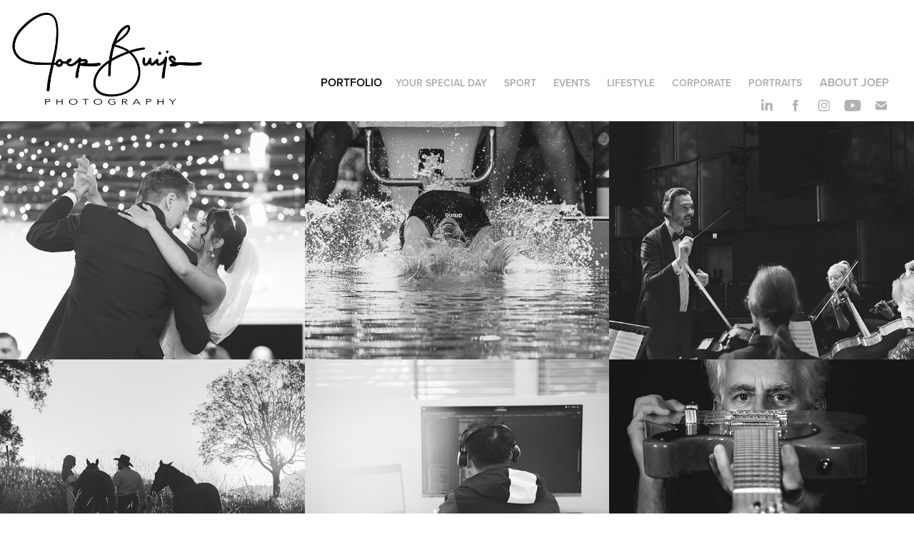

--- FILE ---
content_type: text/html; charset=utf-8
request_url: https://joepbuijsphotography.com.au/portfolio
body_size: 7023
content:
<!DOCTYPE HTML>
<html lang="en-US">
<head>
  <meta charset="UTF-8" />
  <meta name="viewport" content="width=device-width, initial-scale=1" />
      <meta name="keywords"  content="Joep Buijs,Photography,Brisbane,Australia,Awesome,Wildlife,Action,Sports,Landscapes" />
      <meta name="description"  content="Samford, Joep Buijs Photography, Brisbane, Queensland, event photography, Brisbane photography, sports photography
" />
      <meta name="twitter:card"  content="summary_large_image" />
      <meta name="twitter:site"  content="@AdobePortfolio" />
      <meta  property="og:title" content="Joep Buijs Photography" />
      <meta  property="og:description" content="Samford, Joep Buijs Photography, Brisbane, Queensland, event photography, Brisbane photography, sports photography
" />
      <meta  property="og:image" content="https://cdn.myportfolio.com/178d7918baeb9d1ed96911bd73b0bb7c/3e101280-4b2f-41f0-b208-8ddee12537d2_rwc_179x138x1128x882x1128.jpg?h=13ca139a17a8d4ad2707eea4dccd600e" />
        <link rel="icon" href="https://cdn.myportfolio.com/178d7918baeb9d1ed96911bd73b0bb7c/6bad9544-806c-4925-b86b-815673b43dd6_carw_1x1x32.jpg?h=f2eb1001cec7e1a1b58c0f5ac38061f7" />
      <link rel="stylesheet" href="/dist/css/main.css" type="text/css" />
      <link rel="stylesheet" href="https://cdn.myportfolio.com/178d7918baeb9d1ed96911bd73b0bb7c/a5905f90431872cd2e3683db1ab375651768172120.css?h=442464abdce582d572c81a7bc7768d5b" type="text/css" />
    <link rel="canonical" href="https://joepbuijsphotography.com.au/portfolio" />
      <title>Joep Buijs Photography</title>
    <script type="text/javascript" src="//use.typekit.net/ik/[base64].js?cb=35f77bfb8b50944859ea3d3804e7194e7a3173fb" async onload="
    try {
      window.Typekit.load();
    } catch (e) {
      console.warn('Typekit not loaded.');
    }
    "></script>
</head>
  <body class="transition-enabled">  <div class='page-background-video page-background-video-with-panel'>
  </div>
  <div class="js-responsive-nav">
    <div class="responsive-nav has-social">
      <div class="close-responsive-click-area js-close-responsive-nav">
        <div class="close-responsive-button"></div>
      </div>
          <div class="nav-container">
            <nav data-hover-hint="nav">
                <div class="gallery-title"><a href="/portfolio" class="active">Portfolio</a></div>
            <div class="project-title"><a href="/your-special-day" >your special day</a></div>
            <div class="project-title"><a href="/sport" >sport</a></div>
            <div class="project-title"><a href="/events" >events</a></div>
            <div class="project-title"><a href="/lifestyle" >lifestyle</a></div>
            <div class="project-title"><a href="/corporate" >corporate</a></div>
            <div class="project-title"><a href="/portraits" >portraits</a></div>
      <div class="page-title">
        <a href="/about" >About Joep</a>
      </div>
                <div class="social pf-nav-social" data-hover-hint="navSocialIcons">
                  <ul>
                          <li>
                            <a href="https://au.linkedin.com/in/joepbuijs" target="_blank">
                              <svg version="1.1" id="Layer_1" xmlns="http://www.w3.org/2000/svg" xmlns:xlink="http://www.w3.org/1999/xlink" viewBox="0 0 30 24" style="enable-background:new 0 0 30 24;" xml:space="preserve" class="icon">
                              <path id="path-1_24_" d="M19.6,19v-5.8c0-1.4-0.5-2.4-1.7-2.4c-1,0-1.5,0.7-1.8,1.3C16,12.3,16,12.6,16,13v6h-3.4
                                c0,0,0.1-9.8,0-10.8H16v1.5c0,0,0,0,0,0h0v0C16.4,9,17.2,7.9,19,7.9c2.3,0,4,1.5,4,4.9V19H19.6z M8.9,6.7L8.9,6.7
                                C7.7,6.7,7,5.9,7,4.9C7,3.8,7.8,3,8.9,3s1.9,0.8,1.9,1.9C10.9,5.9,10.1,6.7,8.9,6.7z M10.6,19H7.2V8.2h3.4V19z"/>
                              </svg>
                            </a>
                          </li>
                          <li>
                            <a href="https://www.facebook.com/JoepBuijsPhotography/" target="_blank">
                              <svg xmlns="http://www.w3.org/2000/svg" xmlns:xlink="http://www.w3.org/1999/xlink" version="1.1" x="0px" y="0px" viewBox="0 0 30 24" xml:space="preserve" class="icon"><path d="M16.21 20h-3.26v-8h-1.63V9.24h1.63V7.59c0-2.25 0.92-3.59 3.53-3.59h2.17v2.76H17.3 c-1.02 0-1.08 0.39-1.08 1.11l0 1.38h2.46L18.38 12h-2.17V20z"/></svg>
                            </a>
                          </li>
                          <li>
                            <a href="https://www.instagram.com/joep_buijs_photography/" target="_blank">
                              <svg version="1.1" id="Layer_1" xmlns="http://www.w3.org/2000/svg" xmlns:xlink="http://www.w3.org/1999/xlink" viewBox="0 0 30 24" style="enable-background:new 0 0 30 24;" xml:space="preserve" class="icon">
                              <g>
                                <path d="M15,5.4c2.1,0,2.4,0,3.2,0c0.8,0,1.2,0.2,1.5,0.3c0.4,0.1,0.6,0.3,0.9,0.6c0.3,0.3,0.5,0.5,0.6,0.9
                                  c0.1,0.3,0.2,0.7,0.3,1.5c0,0.8,0,1.1,0,3.2s0,2.4,0,3.2c0,0.8-0.2,1.2-0.3,1.5c-0.1,0.4-0.3,0.6-0.6,0.9c-0.3,0.3-0.5,0.5-0.9,0.6
                                  c-0.3,0.1-0.7,0.2-1.5,0.3c-0.8,0-1.1,0-3.2,0s-2.4,0-3.2,0c-0.8,0-1.2-0.2-1.5-0.3c-0.4-0.1-0.6-0.3-0.9-0.6
                                  c-0.3-0.3-0.5-0.5-0.6-0.9c-0.1-0.3-0.2-0.7-0.3-1.5c0-0.8,0-1.1,0-3.2s0-2.4,0-3.2c0-0.8,0.2-1.2,0.3-1.5c0.1-0.4,0.3-0.6,0.6-0.9
                                  c0.3-0.3,0.5-0.5,0.9-0.6c0.3-0.1,0.7-0.2,1.5-0.3C12.6,5.4,12.9,5.4,15,5.4 M15,4c-2.2,0-2.4,0-3.3,0c-0.9,0-1.4,0.2-1.9,0.4
                                  c-0.5,0.2-1,0.5-1.4,0.9C7.9,5.8,7.6,6.2,7.4,6.8C7.2,7.3,7.1,7.9,7,8.7C7,9.6,7,9.8,7,12s0,2.4,0,3.3c0,0.9,0.2,1.4,0.4,1.9
                                  c0.2,0.5,0.5,1,0.9,1.4c0.4,0.4,0.9,0.7,1.4,0.9c0.5,0.2,1.1,0.3,1.9,0.4c0.9,0,1.1,0,3.3,0s2.4,0,3.3,0c0.9,0,1.4-0.2,1.9-0.4
                                  c0.5-0.2,1-0.5,1.4-0.9c0.4-0.4,0.7-0.9,0.9-1.4c0.2-0.5,0.3-1.1,0.4-1.9c0-0.9,0-1.1,0-3.3s0-2.4,0-3.3c0-0.9-0.2-1.4-0.4-1.9
                                  c-0.2-0.5-0.5-1-0.9-1.4c-0.4-0.4-0.9-0.7-1.4-0.9c-0.5-0.2-1.1-0.3-1.9-0.4C17.4,4,17.2,4,15,4L15,4L15,4z"/>
                                <path d="M15,7.9c-2.3,0-4.1,1.8-4.1,4.1s1.8,4.1,4.1,4.1s4.1-1.8,4.1-4.1S17.3,7.9,15,7.9L15,7.9z M15,14.7c-1.5,0-2.7-1.2-2.7-2.7
                                  c0-1.5,1.2-2.7,2.7-2.7s2.7,1.2,2.7,2.7C17.7,13.5,16.5,14.7,15,14.7L15,14.7z"/>
                                <path d="M20.2,7.7c0,0.5-0.4,1-1,1s-1-0.4-1-1s0.4-1,1-1S20.2,7.2,20.2,7.7L20.2,7.7z"/>
                              </g>
                              </svg>
                            </a>
                          </li>
                          <li>
                            <a href="https://www.youtube.com/@joep_buijs_photography/videos" target="_blank">
                              <svg xmlns="http://www.w3.org/2000/svg" xmlns:xlink="http://www.w3.org/1999/xlink" version="1.1" id="Layer_1" viewBox="0 0 30 24" xml:space="preserve" class="icon"><path d="M26.15 16.54c0 0-0.22 1.57-0.9 2.26c-0.87 0.91-1.84 0.91-2.28 0.96C19.78 20 15 20 15 20 s-5.91-0.05-7.74-0.23c-0.51-0.09-1.64-0.07-2.51-0.97c-0.68-0.69-0.91-2.26-0.91-2.26s-0.23-1.84-0.23-3.68v-1.73 c0-1.84 0.23-3.68 0.23-3.68s0.22-1.57 0.91-2.26c0.87-0.91 1.83-0.91 2.28-0.96C10.22 4 15 4 15 4H15c0 0 4.8 0 8 0.2 c0.44 0.1 1.4 0.1 2.3 0.96c0.68 0.7 0.9 2.3 0.9 2.26s0.23 1.8 0.2 3.68v1.73C26.38 14.7 26.1 16.5 26.1 16.54z M12.65 8.56l0 6.39l6.15-3.18L12.65 8.56z"/></svg>
                            </a>
                          </li>
                          <li>
                            <a href="mailto:info@joepbuijsphotography.com.au">
                              <svg version="1.1" id="Layer_1" xmlns="http://www.w3.org/2000/svg" xmlns:xlink="http://www.w3.org/1999/xlink" x="0px" y="0px" viewBox="0 0 30 24" style="enable-background:new 0 0 30 24;" xml:space="preserve" class="icon">
                                <g>
                                  <path d="M15,13L7.1,7.1c0-0.5,0.4-1,1-1h13.8c0.5,0,1,0.4,1,1L15,13z M15,14.8l7.9-5.9v8.1c0,0.5-0.4,1-1,1H8.1c-0.5,0-1-0.4-1-1 V8.8L15,14.8z"/>
                                </g>
                              </svg>
                            </a>
                          </li>
                  </ul>
                </div>
            </nav>
          </div>
    </div>
  </div>
  <div class="site-wrap cfix js-site-wrap">
    <div class="site-container">
      <div class="site-content e2e-site-content">
        <header class="site-header">
          <div class="logo-container">
              <div class="logo-wrap" data-hover-hint="logo">
                    <div class="logo e2e-site-logo-text logo-image  ">
    <a href="/portfolio" class="image-normal image-link">
      <img src="https://cdn.myportfolio.com/178d7918baeb9d1ed96911bd73b0bb7c/fa96b255-a2c4-4154-8b07-e260cbc332cb_rwc_0x0x5282x2702x4096.png?h=88c7e1680e630e6248ffe38a7246fb2e" alt="Joep Buijs">
    </a>
</div>
              </div>
  <div class="hamburger-click-area js-hamburger">
    <div class="hamburger">
      <i></i>
      <i></i>
      <i></i>
    </div>
  </div>
          </div>
              <div class="nav-container">
                <nav data-hover-hint="nav">
                <div class="gallery-title"><a href="/portfolio" class="active">Portfolio</a></div>
            <div class="project-title"><a href="/your-special-day" >your special day</a></div>
            <div class="project-title"><a href="/sport" >sport</a></div>
            <div class="project-title"><a href="/events" >events</a></div>
            <div class="project-title"><a href="/lifestyle" >lifestyle</a></div>
            <div class="project-title"><a href="/corporate" >corporate</a></div>
            <div class="project-title"><a href="/portraits" >portraits</a></div>
      <div class="page-title">
        <a href="/about" >About Joep</a>
      </div>
                    <div class="social pf-nav-social" data-hover-hint="navSocialIcons">
                      <ul>
                              <li>
                                <a href="https://au.linkedin.com/in/joepbuijs" target="_blank">
                                  <svg version="1.1" id="Layer_1" xmlns="http://www.w3.org/2000/svg" xmlns:xlink="http://www.w3.org/1999/xlink" viewBox="0 0 30 24" style="enable-background:new 0 0 30 24;" xml:space="preserve" class="icon">
                                  <path id="path-1_24_" d="M19.6,19v-5.8c0-1.4-0.5-2.4-1.7-2.4c-1,0-1.5,0.7-1.8,1.3C16,12.3,16,12.6,16,13v6h-3.4
                                    c0,0,0.1-9.8,0-10.8H16v1.5c0,0,0,0,0,0h0v0C16.4,9,17.2,7.9,19,7.9c2.3,0,4,1.5,4,4.9V19H19.6z M8.9,6.7L8.9,6.7
                                    C7.7,6.7,7,5.9,7,4.9C7,3.8,7.8,3,8.9,3s1.9,0.8,1.9,1.9C10.9,5.9,10.1,6.7,8.9,6.7z M10.6,19H7.2V8.2h3.4V19z"/>
                                  </svg>
                                </a>
                              </li>
                              <li>
                                <a href="https://www.facebook.com/JoepBuijsPhotography/" target="_blank">
                                  <svg xmlns="http://www.w3.org/2000/svg" xmlns:xlink="http://www.w3.org/1999/xlink" version="1.1" x="0px" y="0px" viewBox="0 0 30 24" xml:space="preserve" class="icon"><path d="M16.21 20h-3.26v-8h-1.63V9.24h1.63V7.59c0-2.25 0.92-3.59 3.53-3.59h2.17v2.76H17.3 c-1.02 0-1.08 0.39-1.08 1.11l0 1.38h2.46L18.38 12h-2.17V20z"/></svg>
                                </a>
                              </li>
                              <li>
                                <a href="https://www.instagram.com/joep_buijs_photography/" target="_blank">
                                  <svg version="1.1" id="Layer_1" xmlns="http://www.w3.org/2000/svg" xmlns:xlink="http://www.w3.org/1999/xlink" viewBox="0 0 30 24" style="enable-background:new 0 0 30 24;" xml:space="preserve" class="icon">
                                  <g>
                                    <path d="M15,5.4c2.1,0,2.4,0,3.2,0c0.8,0,1.2,0.2,1.5,0.3c0.4,0.1,0.6,0.3,0.9,0.6c0.3,0.3,0.5,0.5,0.6,0.9
                                      c0.1,0.3,0.2,0.7,0.3,1.5c0,0.8,0,1.1,0,3.2s0,2.4,0,3.2c0,0.8-0.2,1.2-0.3,1.5c-0.1,0.4-0.3,0.6-0.6,0.9c-0.3,0.3-0.5,0.5-0.9,0.6
                                      c-0.3,0.1-0.7,0.2-1.5,0.3c-0.8,0-1.1,0-3.2,0s-2.4,0-3.2,0c-0.8,0-1.2-0.2-1.5-0.3c-0.4-0.1-0.6-0.3-0.9-0.6
                                      c-0.3-0.3-0.5-0.5-0.6-0.9c-0.1-0.3-0.2-0.7-0.3-1.5c0-0.8,0-1.1,0-3.2s0-2.4,0-3.2c0-0.8,0.2-1.2,0.3-1.5c0.1-0.4,0.3-0.6,0.6-0.9
                                      c0.3-0.3,0.5-0.5,0.9-0.6c0.3-0.1,0.7-0.2,1.5-0.3C12.6,5.4,12.9,5.4,15,5.4 M15,4c-2.2,0-2.4,0-3.3,0c-0.9,0-1.4,0.2-1.9,0.4
                                      c-0.5,0.2-1,0.5-1.4,0.9C7.9,5.8,7.6,6.2,7.4,6.8C7.2,7.3,7.1,7.9,7,8.7C7,9.6,7,9.8,7,12s0,2.4,0,3.3c0,0.9,0.2,1.4,0.4,1.9
                                      c0.2,0.5,0.5,1,0.9,1.4c0.4,0.4,0.9,0.7,1.4,0.9c0.5,0.2,1.1,0.3,1.9,0.4c0.9,0,1.1,0,3.3,0s2.4,0,3.3,0c0.9,0,1.4-0.2,1.9-0.4
                                      c0.5-0.2,1-0.5,1.4-0.9c0.4-0.4,0.7-0.9,0.9-1.4c0.2-0.5,0.3-1.1,0.4-1.9c0-0.9,0-1.1,0-3.3s0-2.4,0-3.3c0-0.9-0.2-1.4-0.4-1.9
                                      c-0.2-0.5-0.5-1-0.9-1.4c-0.4-0.4-0.9-0.7-1.4-0.9c-0.5-0.2-1.1-0.3-1.9-0.4C17.4,4,17.2,4,15,4L15,4L15,4z"/>
                                    <path d="M15,7.9c-2.3,0-4.1,1.8-4.1,4.1s1.8,4.1,4.1,4.1s4.1-1.8,4.1-4.1S17.3,7.9,15,7.9L15,7.9z M15,14.7c-1.5,0-2.7-1.2-2.7-2.7
                                      c0-1.5,1.2-2.7,2.7-2.7s2.7,1.2,2.7,2.7C17.7,13.5,16.5,14.7,15,14.7L15,14.7z"/>
                                    <path d="M20.2,7.7c0,0.5-0.4,1-1,1s-1-0.4-1-1s0.4-1,1-1S20.2,7.2,20.2,7.7L20.2,7.7z"/>
                                  </g>
                                  </svg>
                                </a>
                              </li>
                              <li>
                                <a href="https://www.youtube.com/@joep_buijs_photography/videos" target="_blank">
                                  <svg xmlns="http://www.w3.org/2000/svg" xmlns:xlink="http://www.w3.org/1999/xlink" version="1.1" id="Layer_1" viewBox="0 0 30 24" xml:space="preserve" class="icon"><path d="M26.15 16.54c0 0-0.22 1.57-0.9 2.26c-0.87 0.91-1.84 0.91-2.28 0.96C19.78 20 15 20 15 20 s-5.91-0.05-7.74-0.23c-0.51-0.09-1.64-0.07-2.51-0.97c-0.68-0.69-0.91-2.26-0.91-2.26s-0.23-1.84-0.23-3.68v-1.73 c0-1.84 0.23-3.68 0.23-3.68s0.22-1.57 0.91-2.26c0.87-0.91 1.83-0.91 2.28-0.96C10.22 4 15 4 15 4H15c0 0 4.8 0 8 0.2 c0.44 0.1 1.4 0.1 2.3 0.96c0.68 0.7 0.9 2.3 0.9 2.26s0.23 1.8 0.2 3.68v1.73C26.38 14.7 26.1 16.5 26.1 16.54z M12.65 8.56l0 6.39l6.15-3.18L12.65 8.56z"/></svg>
                                </a>
                              </li>
                              <li>
                                <a href="mailto:info@joepbuijsphotography.com.au">
                                  <svg version="1.1" id="Layer_1" xmlns="http://www.w3.org/2000/svg" xmlns:xlink="http://www.w3.org/1999/xlink" x="0px" y="0px" viewBox="0 0 30 24" style="enable-background:new 0 0 30 24;" xml:space="preserve" class="icon">
                                    <g>
                                      <path d="M15,13L7.1,7.1c0-0.5,0.4-1,1-1h13.8c0.5,0,1,0.4,1,1L15,13z M15,14.8l7.9-5.9v8.1c0,0.5-0.4,1-1,1H8.1c-0.5,0-1-0.4-1-1 V8.8L15,14.8z"/>
                                    </g>
                                  </svg>
                                </a>
                              </li>
                      </ul>
                    </div>
                </nav>
              </div>
        </header>
        <main>
          <section class="project-covers" data-context="page.gallery.covers">
            <a class="project-cover js-project-cover-touch hold-space has-rollover" href="/your-special-day" data-context="pages" data-identity="id:p61cfb597f272bd53030a0071629c11458cc003b4285d082b1ed08" data-hover-hint="galleryPageCover" data-hover-hint-id="p61cfb597f272bd53030a0071629c11458cc003b4285d082b1ed08">
              <div class="cover-content-container">
                <div class="cover-image-wrap">
                  <div class="cover-image">
                      <div class="cover cover-rollover">

            <img
              class="cover__img js-lazy"
              src="https://cdn.myportfolio.com/178d7918baeb9d1ed96911bd73b0bb7c/056cb169-0fe5-4ae3-80eb-b8473a5945ad_rwc_253x135x1238x968x32.jpg?h=bfeb9c5e62bd739b3c8147c3dfbfcae9"
              data-src="https://cdn.myportfolio.com/178d7918baeb9d1ed96911bd73b0bb7c/056cb169-0fe5-4ae3-80eb-b8473a5945ad_rwc_253x135x1238x968x1238.jpg?h=dee65b3c3dd469f9927533352e1b4fc8"
              data-srcset="https://cdn.myportfolio.com/178d7918baeb9d1ed96911bd73b0bb7c/056cb169-0fe5-4ae3-80eb-b8473a5945ad_rwc_253x135x1238x968x640.jpg?h=a18e4af278483b65e49286f35495ba2a 640w, https://cdn.myportfolio.com/178d7918baeb9d1ed96911bd73b0bb7c/056cb169-0fe5-4ae3-80eb-b8473a5945ad_rwc_253x135x1238x968x1280.jpg?h=af619b53b62a6299e0f3b597cadb5b6e 1280w, https://cdn.myportfolio.com/178d7918baeb9d1ed96911bd73b0bb7c/056cb169-0fe5-4ae3-80eb-b8473a5945ad_rwc_253x135x1238x968x1366.jpg?h=a9e8c94b2f7e53bfb8fd830ac46ace6f 1366w, https://cdn.myportfolio.com/178d7918baeb9d1ed96911bd73b0bb7c/056cb169-0fe5-4ae3-80eb-b8473a5945ad_rwc_253x135x1238x968x1920.jpg?h=830b0ba50bff9a9a5604d848aaede3b2 1920w, https://cdn.myportfolio.com/178d7918baeb9d1ed96911bd73b0bb7c/056cb169-0fe5-4ae3-80eb-b8473a5945ad_rwc_253x135x1238x968x1238.jpg?h=dee65b3c3dd469f9927533352e1b4fc8 2560w, https://cdn.myportfolio.com/178d7918baeb9d1ed96911bd73b0bb7c/056cb169-0fe5-4ae3-80eb-b8473a5945ad_rwc_253x135x1238x968x1238.jpg?h=dee65b3c3dd469f9927533352e1b4fc8 5120w"
              data-sizes="(max-width: 540px) 100vw, (max-width: 768px) 50vw, calc(1600px / 3)"
            >
                                </div>
                      <div class="cover cover-normal has-rollover">

            <img
              class="cover__img js-lazy"
              src="https://cdn.myportfolio.com/178d7918baeb9d1ed96911bd73b0bb7c/3e101280-4b2f-41f0-b208-8ddee12537d2_rwc_179x138x1128x882x32.jpg?h=fba158dfd17b5285dad48772713ebf6a"
              data-src="https://cdn.myportfolio.com/178d7918baeb9d1ed96911bd73b0bb7c/3e101280-4b2f-41f0-b208-8ddee12537d2_rwc_179x138x1128x882x1128.jpg?h=13ca139a17a8d4ad2707eea4dccd600e"
              data-srcset="https://cdn.myportfolio.com/178d7918baeb9d1ed96911bd73b0bb7c/3e101280-4b2f-41f0-b208-8ddee12537d2_rwc_179x138x1128x882x640.jpg?h=75f2303184bb60b4bec24a92a267c8ae 640w, https://cdn.myportfolio.com/178d7918baeb9d1ed96911bd73b0bb7c/3e101280-4b2f-41f0-b208-8ddee12537d2_rwc_179x138x1128x882x1280.jpg?h=d342416e41c0ba5a7c75116266633ab8 1280w, https://cdn.myportfolio.com/178d7918baeb9d1ed96911bd73b0bb7c/3e101280-4b2f-41f0-b208-8ddee12537d2_rwc_179x138x1128x882x1366.jpg?h=7f9603432cc63e9c9e3fc383351e1c5d 1366w, https://cdn.myportfolio.com/178d7918baeb9d1ed96911bd73b0bb7c/3e101280-4b2f-41f0-b208-8ddee12537d2_rwc_179x138x1128x882x1920.jpg?h=d96c39819156f9c884fac518da94803b 1920w, https://cdn.myportfolio.com/178d7918baeb9d1ed96911bd73b0bb7c/3e101280-4b2f-41f0-b208-8ddee12537d2_rwc_179x138x1128x882x1128.jpg?h=13ca139a17a8d4ad2707eea4dccd600e 2560w, https://cdn.myportfolio.com/178d7918baeb9d1ed96911bd73b0bb7c/3e101280-4b2f-41f0-b208-8ddee12537d2_rwc_179x138x1128x882x1128.jpg?h=13ca139a17a8d4ad2707eea4dccd600e 5120w"
              data-sizes="(max-width: 540px) 100vw, (max-width: 768px) 50vw, calc(1600px / 3)"
            >
                                </div>
                  </div>
                </div>
                <div class="details-wrap">
                  <div class="details">
                    <div class="details-inner">
                        <div class="title preserve-whitespace">your special day</div>
                    </div>
                  </div>
                </div>
              </div>
            </a>
            <a class="project-cover js-project-cover-touch hold-space has-rollover" href="/sport" data-context="pages" data-identity="id:p61cfde702199d518e312449e4798ea12892d7fb54d587ef4907d4" data-hover-hint="galleryPageCover" data-hover-hint-id="p61cfde702199d518e312449e4798ea12892d7fb54d587ef4907d4">
              <div class="cover-content-container">
                <div class="cover-image-wrap">
                  <div class="cover-image">
                      <div class="cover cover-rollover">

            <img
              class="cover__img js-lazy"
              src="https://cdn.myportfolio.com/178d7918baeb9d1ed96911bd73b0bb7c/e4e5f0b5-b195-476e-84b4-1a288e48b731_rwc_0x0x1637x1280x32.jpg?h=9e9543267485a598a63bacae989d8f57"
              data-src="https://cdn.myportfolio.com/178d7918baeb9d1ed96911bd73b0bb7c/e4e5f0b5-b195-476e-84b4-1a288e48b731_rwc_0x0x1637x1280x1637.jpg?h=a3bb2b0bdf38ab1489f9ada07a4af227"
              data-srcset="https://cdn.myportfolio.com/178d7918baeb9d1ed96911bd73b0bb7c/e4e5f0b5-b195-476e-84b4-1a288e48b731_rwc_0x0x1637x1280x640.jpg?h=d2f5a4f3f96ee62ec8bd81aca6cfb748 640w, https://cdn.myportfolio.com/178d7918baeb9d1ed96911bd73b0bb7c/e4e5f0b5-b195-476e-84b4-1a288e48b731_rwc_0x0x1637x1280x1280.jpg?h=d7a9dcf60f7b37c7af68e9194baf320a 1280w, https://cdn.myportfolio.com/178d7918baeb9d1ed96911bd73b0bb7c/e4e5f0b5-b195-476e-84b4-1a288e48b731_rwc_0x0x1637x1280x1366.jpg?h=131ca7dccbc8914c39cb96609afb5514 1366w, https://cdn.myportfolio.com/178d7918baeb9d1ed96911bd73b0bb7c/e4e5f0b5-b195-476e-84b4-1a288e48b731_rwc_0x0x1637x1280x1920.jpg?h=790f658b92e243de12b5a741953d7911 1920w, https://cdn.myportfolio.com/178d7918baeb9d1ed96911bd73b0bb7c/e4e5f0b5-b195-476e-84b4-1a288e48b731_rwc_0x0x1637x1280x1637.jpg?h=a3bb2b0bdf38ab1489f9ada07a4af227 2560w, https://cdn.myportfolio.com/178d7918baeb9d1ed96911bd73b0bb7c/e4e5f0b5-b195-476e-84b4-1a288e48b731_rwc_0x0x1637x1280x1637.jpg?h=a3bb2b0bdf38ab1489f9ada07a4af227 5120w"
              data-sizes="(max-width: 540px) 100vw, (max-width: 768px) 50vw, calc(1600px / 3)"
            >
                                </div>
                      <div class="cover cover-normal has-rollover">

            <img
              class="cover__img js-lazy"
              src="https://cdn.myportfolio.com/178d7918baeb9d1ed96911bd73b0bb7c/3c336ca1-2c9f-4528-a1c8-b6212553fc17_rwc_275x0x1637x1280x32.jpg?h=284edd5622f952b2ffe04f6d39b28399"
              data-src="https://cdn.myportfolio.com/178d7918baeb9d1ed96911bd73b0bb7c/3c336ca1-2c9f-4528-a1c8-b6212553fc17_rwc_275x0x1637x1280x1637.jpg?h=edcad0d344be3faa8f26e3d17be20996"
              data-srcset="https://cdn.myportfolio.com/178d7918baeb9d1ed96911bd73b0bb7c/3c336ca1-2c9f-4528-a1c8-b6212553fc17_rwc_275x0x1637x1280x640.jpg?h=51624113816e170586ac3d97f32613c0 640w, https://cdn.myportfolio.com/178d7918baeb9d1ed96911bd73b0bb7c/3c336ca1-2c9f-4528-a1c8-b6212553fc17_rwc_275x0x1637x1280x1280.jpg?h=8bb2fe7a8feafb5c18c18ec733f47084 1280w, https://cdn.myportfolio.com/178d7918baeb9d1ed96911bd73b0bb7c/3c336ca1-2c9f-4528-a1c8-b6212553fc17_rwc_275x0x1637x1280x1366.jpg?h=9f5f51b374dc3b0f897017c92735f964 1366w, https://cdn.myportfolio.com/178d7918baeb9d1ed96911bd73b0bb7c/3c336ca1-2c9f-4528-a1c8-b6212553fc17_rwc_275x0x1637x1280x1920.jpg?h=23fa5f9347a0c9b78578f2eecdf5ca07 1920w, https://cdn.myportfolio.com/178d7918baeb9d1ed96911bd73b0bb7c/3c336ca1-2c9f-4528-a1c8-b6212553fc17_rwc_275x0x1637x1280x1637.jpg?h=edcad0d344be3faa8f26e3d17be20996 2560w, https://cdn.myportfolio.com/178d7918baeb9d1ed96911bd73b0bb7c/3c336ca1-2c9f-4528-a1c8-b6212553fc17_rwc_275x0x1637x1280x1637.jpg?h=edcad0d344be3faa8f26e3d17be20996 5120w"
              data-sizes="(max-width: 540px) 100vw, (max-width: 768px) 50vw, calc(1600px / 3)"
            >
                                </div>
                  </div>
                </div>
                <div class="details-wrap">
                  <div class="details">
                    <div class="details-inner">
                        <div class="title preserve-whitespace">sport</div>
                    </div>
                  </div>
                </div>
              </div>
            </a>
            <a class="project-cover js-project-cover-touch hold-space has-rollover" href="/events" data-context="pages" data-identity="id:p61cfe1631581e8439ec971019a9ea90143dd8c05fd7e1026d94ca" data-hover-hint="galleryPageCover" data-hover-hint-id="p61cfe1631581e8439ec971019a9ea90143dd8c05fd7e1026d94ca">
              <div class="cover-content-container">
                <div class="cover-image-wrap">
                  <div class="cover-image">
                      <div class="cover cover-rollover">

            <img
              class="cover__img js-lazy"
              src="https://cdn.myportfolio.com/178d7918baeb9d1ed96911bd73b0bb7c/22d4bb9b-1f22-4e0a-b5d2-492658b175c8_rwc_141x0x1639x1282x32.jpg?h=a59ff4b0394e81343000f0afd4dd8f5e"
              data-src="https://cdn.myportfolio.com/178d7918baeb9d1ed96911bd73b0bb7c/22d4bb9b-1f22-4e0a-b5d2-492658b175c8_rwc_141x0x1639x1282x1639.jpg?h=bbfd8efc104074e009968c19ec8c8aa4"
              data-srcset="https://cdn.myportfolio.com/178d7918baeb9d1ed96911bd73b0bb7c/22d4bb9b-1f22-4e0a-b5d2-492658b175c8_rwc_141x0x1639x1282x640.jpg?h=c8abc2476b8d43a8fc7333f998ef6071 640w, https://cdn.myportfolio.com/178d7918baeb9d1ed96911bd73b0bb7c/22d4bb9b-1f22-4e0a-b5d2-492658b175c8_rwc_141x0x1639x1282x1280.jpg?h=11a830f49353e2b44a9c67e8aef2b2b3 1280w, https://cdn.myportfolio.com/178d7918baeb9d1ed96911bd73b0bb7c/22d4bb9b-1f22-4e0a-b5d2-492658b175c8_rwc_141x0x1639x1282x1366.jpg?h=65993ecd869de1e7b762eca2b0189b27 1366w, https://cdn.myportfolio.com/178d7918baeb9d1ed96911bd73b0bb7c/22d4bb9b-1f22-4e0a-b5d2-492658b175c8_rwc_141x0x1639x1282x1920.jpg?h=f2a8fc9d626d4a95292968cbfe2e2a1e 1920w, https://cdn.myportfolio.com/178d7918baeb9d1ed96911bd73b0bb7c/22d4bb9b-1f22-4e0a-b5d2-492658b175c8_rwc_141x0x1639x1282x1639.jpg?h=bbfd8efc104074e009968c19ec8c8aa4 2560w, https://cdn.myportfolio.com/178d7918baeb9d1ed96911bd73b0bb7c/22d4bb9b-1f22-4e0a-b5d2-492658b175c8_rwc_141x0x1639x1282x1639.jpg?h=bbfd8efc104074e009968c19ec8c8aa4 5120w"
              data-sizes="(max-width: 540px) 100vw, (max-width: 768px) 50vw, calc(1600px / 3)"
            >
                                </div>
                      <div class="cover cover-normal has-rollover">

            <img
              class="cover__img js-lazy"
              src="https://cdn.myportfolio.com/178d7918baeb9d1ed96911bd73b0bb7c/474fcbd9-bc27-4fec-be85-bd6f3e2c8704_rwc_141x0x1639x1282x32.jpg?h=aa97aebba2221047492dff067135ee62"
              data-src="https://cdn.myportfolio.com/178d7918baeb9d1ed96911bd73b0bb7c/474fcbd9-bc27-4fec-be85-bd6f3e2c8704_rwc_141x0x1639x1282x1639.jpg?h=6b0d37857fd48b258d4b37b677b64e6d"
              data-srcset="https://cdn.myportfolio.com/178d7918baeb9d1ed96911bd73b0bb7c/474fcbd9-bc27-4fec-be85-bd6f3e2c8704_rwc_141x0x1639x1282x640.jpg?h=13be808f40473173af46c8c2cc2c130d 640w, https://cdn.myportfolio.com/178d7918baeb9d1ed96911bd73b0bb7c/474fcbd9-bc27-4fec-be85-bd6f3e2c8704_rwc_141x0x1639x1282x1280.jpg?h=4da3afb1c9d687ef76157e4ba4c3b8de 1280w, https://cdn.myportfolio.com/178d7918baeb9d1ed96911bd73b0bb7c/474fcbd9-bc27-4fec-be85-bd6f3e2c8704_rwc_141x0x1639x1282x1366.jpg?h=e0084cf81ca73cd2f8dfa72f15320504 1366w, https://cdn.myportfolio.com/178d7918baeb9d1ed96911bd73b0bb7c/474fcbd9-bc27-4fec-be85-bd6f3e2c8704_rwc_141x0x1639x1282x1920.jpg?h=56203a612498ab0eb551400204b97698 1920w, https://cdn.myportfolio.com/178d7918baeb9d1ed96911bd73b0bb7c/474fcbd9-bc27-4fec-be85-bd6f3e2c8704_rwc_141x0x1639x1282x1639.jpg?h=6b0d37857fd48b258d4b37b677b64e6d 2560w, https://cdn.myportfolio.com/178d7918baeb9d1ed96911bd73b0bb7c/474fcbd9-bc27-4fec-be85-bd6f3e2c8704_rwc_141x0x1639x1282x1639.jpg?h=6b0d37857fd48b258d4b37b677b64e6d 5120w"
              data-sizes="(max-width: 540px) 100vw, (max-width: 768px) 50vw, calc(1600px / 3)"
            >
                                </div>
                  </div>
                </div>
                <div class="details-wrap">
                  <div class="details">
                    <div class="details-inner">
                        <div class="title preserve-whitespace">events</div>
                    </div>
                  </div>
                </div>
              </div>
            </a>
            <a class="project-cover js-project-cover-touch hold-space has-rollover" href="/lifestyle" data-context="pages" data-identity="id:p61cfe67c670ce7aec02f7688dfb83e59d5aa32aebc2ec7973caa3" data-hover-hint="galleryPageCover" data-hover-hint-id="p61cfe67c670ce7aec02f7688dfb83e59d5aa32aebc2ec7973caa3">
              <div class="cover-content-container">
                <div class="cover-image-wrap">
                  <div class="cover-image">
                      <div class="cover cover-rollover">

            <img
              class="cover__img js-lazy"
              src="https://cdn.myportfolio.com/178d7918baeb9d1ed96911bd73b0bb7c/7ddc79ab-7b30-47e5-ac4e-1342bc215cff_rwc_110x0x1279x1000x32.jpg?h=25492333d12ab0f2e063061ab6f4018b"
              data-src="https://cdn.myportfolio.com/178d7918baeb9d1ed96911bd73b0bb7c/7ddc79ab-7b30-47e5-ac4e-1342bc215cff_rwc_110x0x1279x1000x1279.jpg?h=09fa6e717fd7251e8bc67b76aca88e9a"
              data-srcset="https://cdn.myportfolio.com/178d7918baeb9d1ed96911bd73b0bb7c/7ddc79ab-7b30-47e5-ac4e-1342bc215cff_rwc_110x0x1279x1000x640.jpg?h=230ff114ec9a92567ad53b29dabe0911 640w, https://cdn.myportfolio.com/178d7918baeb9d1ed96911bd73b0bb7c/7ddc79ab-7b30-47e5-ac4e-1342bc215cff_rwc_110x0x1279x1000x1280.jpg?h=a2deb6fee5039d5960f19f165109c16b 1280w, https://cdn.myportfolio.com/178d7918baeb9d1ed96911bd73b0bb7c/7ddc79ab-7b30-47e5-ac4e-1342bc215cff_rwc_110x0x1279x1000x1366.jpg?h=14d0bf07a100e793288ae045cb03de98 1366w, https://cdn.myportfolio.com/178d7918baeb9d1ed96911bd73b0bb7c/7ddc79ab-7b30-47e5-ac4e-1342bc215cff_rwc_110x0x1279x1000x1279.jpg?h=09fa6e717fd7251e8bc67b76aca88e9a 1920w, https://cdn.myportfolio.com/178d7918baeb9d1ed96911bd73b0bb7c/7ddc79ab-7b30-47e5-ac4e-1342bc215cff_rwc_110x0x1279x1000x1279.jpg?h=09fa6e717fd7251e8bc67b76aca88e9a 2560w, https://cdn.myportfolio.com/178d7918baeb9d1ed96911bd73b0bb7c/7ddc79ab-7b30-47e5-ac4e-1342bc215cff_rwc_110x0x1279x1000x1279.jpg?h=09fa6e717fd7251e8bc67b76aca88e9a 5120w"
              data-sizes="(max-width: 540px) 100vw, (max-width: 768px) 50vw, calc(1600px / 3)"
            >
                                </div>
                      <div class="cover cover-normal has-rollover">

            <img
              class="cover__img js-lazy"
              src="https://cdn.myportfolio.com/178d7918baeb9d1ed96911bd73b0bb7c/b0fd8875-9d77-4fc5-9014-5f37faa62dbe_rwc_110x0x1279x1000x32.jpg?h=900259ea1a97f6e03fe9ca1230559304"
              data-src="https://cdn.myportfolio.com/178d7918baeb9d1ed96911bd73b0bb7c/b0fd8875-9d77-4fc5-9014-5f37faa62dbe_rwc_110x0x1279x1000x1279.jpg?h=ed99ca0eb0bcdcbccfbe1075d3c34642"
              data-srcset="https://cdn.myportfolio.com/178d7918baeb9d1ed96911bd73b0bb7c/b0fd8875-9d77-4fc5-9014-5f37faa62dbe_rwc_110x0x1279x1000x640.jpg?h=116ce92d877eadce078fa01fc64df525 640w, https://cdn.myportfolio.com/178d7918baeb9d1ed96911bd73b0bb7c/b0fd8875-9d77-4fc5-9014-5f37faa62dbe_rwc_110x0x1279x1000x1280.jpg?h=1988a861a652ee55f83cfb017d58423b 1280w, https://cdn.myportfolio.com/178d7918baeb9d1ed96911bd73b0bb7c/b0fd8875-9d77-4fc5-9014-5f37faa62dbe_rwc_110x0x1279x1000x1366.jpg?h=97cd554b94d1ad395a2d366967d2ae9f 1366w, https://cdn.myportfolio.com/178d7918baeb9d1ed96911bd73b0bb7c/b0fd8875-9d77-4fc5-9014-5f37faa62dbe_rwc_110x0x1279x1000x1279.jpg?h=ed99ca0eb0bcdcbccfbe1075d3c34642 1920w, https://cdn.myportfolio.com/178d7918baeb9d1ed96911bd73b0bb7c/b0fd8875-9d77-4fc5-9014-5f37faa62dbe_rwc_110x0x1279x1000x1279.jpg?h=ed99ca0eb0bcdcbccfbe1075d3c34642 2560w, https://cdn.myportfolio.com/178d7918baeb9d1ed96911bd73b0bb7c/b0fd8875-9d77-4fc5-9014-5f37faa62dbe_rwc_110x0x1279x1000x1279.jpg?h=ed99ca0eb0bcdcbccfbe1075d3c34642 5120w"
              data-sizes="(max-width: 540px) 100vw, (max-width: 768px) 50vw, calc(1600px / 3)"
            >
                                </div>
                  </div>
                </div>
                <div class="details-wrap">
                  <div class="details">
                    <div class="details-inner">
                        <div class="title preserve-whitespace">lifestyle</div>
                    </div>
                  </div>
                </div>
              </div>
            </a>
            <a class="project-cover js-project-cover-touch hold-space has-rollover" href="/corporate" data-context="pages" data-identity="id:p61cfe2c9bc72a7b655b6709fdf33adf053ca4e45dd8475b96f8a2" data-hover-hint="galleryPageCover" data-hover-hint-id="p61cfe2c9bc72a7b655b6709fdf33adf053ca4e45dd8475b96f8a2">
              <div class="cover-content-container">
                <div class="cover-image-wrap">
                  <div class="cover-image">
                      <div class="cover cover-rollover">

            <img
              class="cover__img js-lazy"
              src="https://cdn.myportfolio.com/178d7918baeb9d1ed96911bd73b0bb7c/142e481e-f2f5-4d38-af52-ea8faaabe451_rwc_118x66x637x498x32.jpg?h=595b9d22ad70f5e18b3554f57c794368"
              data-src="https://cdn.myportfolio.com/178d7918baeb9d1ed96911bd73b0bb7c/142e481e-f2f5-4d38-af52-ea8faaabe451_rwc_118x66x637x498x637.jpg?h=53faa216f32e9f6d96121e0cab312d94"
              data-srcset="https://cdn.myportfolio.com/178d7918baeb9d1ed96911bd73b0bb7c/142e481e-f2f5-4d38-af52-ea8faaabe451_rwc_118x66x637x498x640.jpg?h=b758ea1488ca2f05d982dab068c75fce 640w, https://cdn.myportfolio.com/178d7918baeb9d1ed96911bd73b0bb7c/142e481e-f2f5-4d38-af52-ea8faaabe451_rwc_118x66x637x498x637.jpg?h=53faa216f32e9f6d96121e0cab312d94 1280w, https://cdn.myportfolio.com/178d7918baeb9d1ed96911bd73b0bb7c/142e481e-f2f5-4d38-af52-ea8faaabe451_rwc_118x66x637x498x637.jpg?h=53faa216f32e9f6d96121e0cab312d94 1366w, https://cdn.myportfolio.com/178d7918baeb9d1ed96911bd73b0bb7c/142e481e-f2f5-4d38-af52-ea8faaabe451_rwc_118x66x637x498x637.jpg?h=53faa216f32e9f6d96121e0cab312d94 1920w, https://cdn.myportfolio.com/178d7918baeb9d1ed96911bd73b0bb7c/142e481e-f2f5-4d38-af52-ea8faaabe451_rwc_118x66x637x498x637.jpg?h=53faa216f32e9f6d96121e0cab312d94 2560w, https://cdn.myportfolio.com/178d7918baeb9d1ed96911bd73b0bb7c/142e481e-f2f5-4d38-af52-ea8faaabe451_rwc_118x66x637x498x637.jpg?h=53faa216f32e9f6d96121e0cab312d94 5120w"
              data-sizes="(max-width: 540px) 100vw, (max-width: 768px) 50vw, calc(1600px / 3)"
            >
                                </div>
                      <div class="cover cover-normal has-rollover">

            <img
              class="cover__img js-lazy"
              src="https://cdn.myportfolio.com/178d7918baeb9d1ed96911bd73b0bb7c/f9cfe1c6-7924-4b87-8b1c-525994016750_rwc_275x0x1637x1280x32.jpg?h=ade1a36350f8ea6b89f5d9a7cc2c913b"
              data-src="https://cdn.myportfolio.com/178d7918baeb9d1ed96911bd73b0bb7c/f9cfe1c6-7924-4b87-8b1c-525994016750_rwc_275x0x1637x1280x1637.jpg?h=3cfdbe29228020eb2f0bf149a2f88b3a"
              data-srcset="https://cdn.myportfolio.com/178d7918baeb9d1ed96911bd73b0bb7c/f9cfe1c6-7924-4b87-8b1c-525994016750_rwc_275x0x1637x1280x640.jpg?h=8ef9a4113d5e01c457b0d3c5e4091b89 640w, https://cdn.myportfolio.com/178d7918baeb9d1ed96911bd73b0bb7c/f9cfe1c6-7924-4b87-8b1c-525994016750_rwc_275x0x1637x1280x1280.jpg?h=50fd90f7d3aa865cf0fb3fc005b93d0f 1280w, https://cdn.myportfolio.com/178d7918baeb9d1ed96911bd73b0bb7c/f9cfe1c6-7924-4b87-8b1c-525994016750_rwc_275x0x1637x1280x1366.jpg?h=9ce97eeaa4847b8fd90f1a51decf3cb1 1366w, https://cdn.myportfolio.com/178d7918baeb9d1ed96911bd73b0bb7c/f9cfe1c6-7924-4b87-8b1c-525994016750_rwc_275x0x1637x1280x1920.jpg?h=04d03affe6ed6e96171690b2e3ea2d65 1920w, https://cdn.myportfolio.com/178d7918baeb9d1ed96911bd73b0bb7c/f9cfe1c6-7924-4b87-8b1c-525994016750_rwc_275x0x1637x1280x1637.jpg?h=3cfdbe29228020eb2f0bf149a2f88b3a 2560w, https://cdn.myportfolio.com/178d7918baeb9d1ed96911bd73b0bb7c/f9cfe1c6-7924-4b87-8b1c-525994016750_rwc_275x0x1637x1280x1637.jpg?h=3cfdbe29228020eb2f0bf149a2f88b3a 5120w"
              data-sizes="(max-width: 540px) 100vw, (max-width: 768px) 50vw, calc(1600px / 3)"
            >
                                </div>
                  </div>
                </div>
                <div class="details-wrap">
                  <div class="details">
                    <div class="details-inner">
                        <div class="title preserve-whitespace">corporate</div>
                    </div>
                  </div>
                </div>
              </div>
            </a>
            <a class="project-cover js-project-cover-touch hold-space has-rollover" href="/portraits" data-context="pages" data-identity="id:p61cfe913a77e637452bbdac2d46a9d2eea154181d96d6c9c561c4" data-hover-hint="galleryPageCover" data-hover-hint-id="p61cfe913a77e637452bbdac2d46a9d2eea154181d96d6c9c561c4">
              <div class="cover-content-container">
                <div class="cover-image-wrap">
                  <div class="cover-image">
                      <div class="cover cover-rollover">

            <img
              class="cover__img js-lazy"
              src="https://cdn.myportfolio.com/178d7918baeb9d1ed96911bd73b0bb7c/1d3d450a-bf0f-4967-95ba-337bbc26e13e_rwc_0x61x567x443x32.jpg?h=3747d5b6caea59768d7039e32d4858f6"
              data-src="https://cdn.myportfolio.com/178d7918baeb9d1ed96911bd73b0bb7c/1d3d450a-bf0f-4967-95ba-337bbc26e13e_rwc_0x61x567x443x567.jpg?h=d7fe8150287f39900c7c3de133524ffc"
              data-srcset="https://cdn.myportfolio.com/178d7918baeb9d1ed96911bd73b0bb7c/1d3d450a-bf0f-4967-95ba-337bbc26e13e_rwc_0x61x567x443x567.jpg?h=d7fe8150287f39900c7c3de133524ffc 640w, https://cdn.myportfolio.com/178d7918baeb9d1ed96911bd73b0bb7c/1d3d450a-bf0f-4967-95ba-337bbc26e13e_rwc_0x61x567x443x567.jpg?h=d7fe8150287f39900c7c3de133524ffc 1280w, https://cdn.myportfolio.com/178d7918baeb9d1ed96911bd73b0bb7c/1d3d450a-bf0f-4967-95ba-337bbc26e13e_rwc_0x61x567x443x567.jpg?h=d7fe8150287f39900c7c3de133524ffc 1366w, https://cdn.myportfolio.com/178d7918baeb9d1ed96911bd73b0bb7c/1d3d450a-bf0f-4967-95ba-337bbc26e13e_rwc_0x61x567x443x567.jpg?h=d7fe8150287f39900c7c3de133524ffc 1920w, https://cdn.myportfolio.com/178d7918baeb9d1ed96911bd73b0bb7c/1d3d450a-bf0f-4967-95ba-337bbc26e13e_rwc_0x61x567x443x567.jpg?h=d7fe8150287f39900c7c3de133524ffc 2560w, https://cdn.myportfolio.com/178d7918baeb9d1ed96911bd73b0bb7c/1d3d450a-bf0f-4967-95ba-337bbc26e13e_rwc_0x61x567x443x567.jpg?h=d7fe8150287f39900c7c3de133524ffc 5120w"
              data-sizes="(max-width: 540px) 100vw, (max-width: 768px) 50vw, calc(1600px / 3)"
            >
                                </div>
                      <div class="cover cover-normal has-rollover">

            <img
              class="cover__img js-lazy"
              src="https://cdn.myportfolio.com/178d7918baeb9d1ed96911bd73b0bb7c/d671aca5-ae44-4fc7-95c7-3323647d569a_rwc_0x654x1920x1501x32.jpg?h=e795d6ca28f724839f3364a2f073ca65"
              data-src="https://cdn.myportfolio.com/178d7918baeb9d1ed96911bd73b0bb7c/d671aca5-ae44-4fc7-95c7-3323647d569a_rwc_0x654x1920x1501x1920.jpg?h=6b3e31c3750ae320d6b14c7df9b1d3ca"
              data-srcset="https://cdn.myportfolio.com/178d7918baeb9d1ed96911bd73b0bb7c/d671aca5-ae44-4fc7-95c7-3323647d569a_rwc_0x654x1920x1501x640.jpg?h=a2c7a0f12d73185e32a0bb3ed1f23128 640w, https://cdn.myportfolio.com/178d7918baeb9d1ed96911bd73b0bb7c/d671aca5-ae44-4fc7-95c7-3323647d569a_rwc_0x654x1920x1501x1280.jpg?h=f9b153cb0a9f24d9064288dc34455266 1280w, https://cdn.myportfolio.com/178d7918baeb9d1ed96911bd73b0bb7c/d671aca5-ae44-4fc7-95c7-3323647d569a_rwc_0x654x1920x1501x1366.jpg?h=9b9d880129c914b0b2bb759729470d50 1366w, https://cdn.myportfolio.com/178d7918baeb9d1ed96911bd73b0bb7c/d671aca5-ae44-4fc7-95c7-3323647d569a_rwc_0x654x1920x1501x1920.jpg?h=6b3e31c3750ae320d6b14c7df9b1d3ca 1920w, https://cdn.myportfolio.com/178d7918baeb9d1ed96911bd73b0bb7c/d671aca5-ae44-4fc7-95c7-3323647d569a_rwc_0x654x1920x1501x1920.jpg?h=6b3e31c3750ae320d6b14c7df9b1d3ca 2560w, https://cdn.myportfolio.com/178d7918baeb9d1ed96911bd73b0bb7c/d671aca5-ae44-4fc7-95c7-3323647d569a_rwc_0x654x1920x1501x1920.jpg?h=6b3e31c3750ae320d6b14c7df9b1d3ca 5120w"
              data-sizes="(max-width: 540px) 100vw, (max-width: 768px) 50vw, calc(1600px / 3)"
            >
                                </div>
                  </div>
                </div>
                <div class="details-wrap">
                  <div class="details">
                    <div class="details-inner">
                        <div class="title preserve-whitespace">portraits</div>
                    </div>
                  </div>
                </div>
              </div>
            </a>
          </section>
              <footer class="site-footer" data-hover-hint="footer">
                  <div class="social pf-footer-social" data-context="theme.footer" data-hover-hint="footerSocialIcons">
                    <ul>
                            <li>
                              <a href="https://au.linkedin.com/in/joepbuijs" target="_blank">
                                <svg version="1.1" id="Layer_1" xmlns="http://www.w3.org/2000/svg" xmlns:xlink="http://www.w3.org/1999/xlink" viewBox="0 0 30 24" style="enable-background:new 0 0 30 24;" xml:space="preserve" class="icon">
                                <path id="path-1_24_" d="M19.6,19v-5.8c0-1.4-0.5-2.4-1.7-2.4c-1,0-1.5,0.7-1.8,1.3C16,12.3,16,12.6,16,13v6h-3.4
                                  c0,0,0.1-9.8,0-10.8H16v1.5c0,0,0,0,0,0h0v0C16.4,9,17.2,7.9,19,7.9c2.3,0,4,1.5,4,4.9V19H19.6z M8.9,6.7L8.9,6.7
                                  C7.7,6.7,7,5.9,7,4.9C7,3.8,7.8,3,8.9,3s1.9,0.8,1.9,1.9C10.9,5.9,10.1,6.7,8.9,6.7z M10.6,19H7.2V8.2h3.4V19z"/>
                                </svg>
                              </a>
                            </li>
                            <li>
                              <a href="https://www.facebook.com/JoepBuijsPhotography/" target="_blank">
                                <svg xmlns="http://www.w3.org/2000/svg" xmlns:xlink="http://www.w3.org/1999/xlink" version="1.1" x="0px" y="0px" viewBox="0 0 30 24" xml:space="preserve" class="icon"><path d="M16.21 20h-3.26v-8h-1.63V9.24h1.63V7.59c0-2.25 0.92-3.59 3.53-3.59h2.17v2.76H17.3 c-1.02 0-1.08 0.39-1.08 1.11l0 1.38h2.46L18.38 12h-2.17V20z"/></svg>
                              </a>
                            </li>
                            <li>
                              <a href="https://www.instagram.com/joep_buijs_photography/" target="_blank">
                                <svg version="1.1" id="Layer_1" xmlns="http://www.w3.org/2000/svg" xmlns:xlink="http://www.w3.org/1999/xlink" viewBox="0 0 30 24" style="enable-background:new 0 0 30 24;" xml:space="preserve" class="icon">
                                <g>
                                  <path d="M15,5.4c2.1,0,2.4,0,3.2,0c0.8,0,1.2,0.2,1.5,0.3c0.4,0.1,0.6,0.3,0.9,0.6c0.3,0.3,0.5,0.5,0.6,0.9
                                    c0.1,0.3,0.2,0.7,0.3,1.5c0,0.8,0,1.1,0,3.2s0,2.4,0,3.2c0,0.8-0.2,1.2-0.3,1.5c-0.1,0.4-0.3,0.6-0.6,0.9c-0.3,0.3-0.5,0.5-0.9,0.6
                                    c-0.3,0.1-0.7,0.2-1.5,0.3c-0.8,0-1.1,0-3.2,0s-2.4,0-3.2,0c-0.8,0-1.2-0.2-1.5-0.3c-0.4-0.1-0.6-0.3-0.9-0.6
                                    c-0.3-0.3-0.5-0.5-0.6-0.9c-0.1-0.3-0.2-0.7-0.3-1.5c0-0.8,0-1.1,0-3.2s0-2.4,0-3.2c0-0.8,0.2-1.2,0.3-1.5c0.1-0.4,0.3-0.6,0.6-0.9
                                    c0.3-0.3,0.5-0.5,0.9-0.6c0.3-0.1,0.7-0.2,1.5-0.3C12.6,5.4,12.9,5.4,15,5.4 M15,4c-2.2,0-2.4,0-3.3,0c-0.9,0-1.4,0.2-1.9,0.4
                                    c-0.5,0.2-1,0.5-1.4,0.9C7.9,5.8,7.6,6.2,7.4,6.8C7.2,7.3,7.1,7.9,7,8.7C7,9.6,7,9.8,7,12s0,2.4,0,3.3c0,0.9,0.2,1.4,0.4,1.9
                                    c0.2,0.5,0.5,1,0.9,1.4c0.4,0.4,0.9,0.7,1.4,0.9c0.5,0.2,1.1,0.3,1.9,0.4c0.9,0,1.1,0,3.3,0s2.4,0,3.3,0c0.9,0,1.4-0.2,1.9-0.4
                                    c0.5-0.2,1-0.5,1.4-0.9c0.4-0.4,0.7-0.9,0.9-1.4c0.2-0.5,0.3-1.1,0.4-1.9c0-0.9,0-1.1,0-3.3s0-2.4,0-3.3c0-0.9-0.2-1.4-0.4-1.9
                                    c-0.2-0.5-0.5-1-0.9-1.4c-0.4-0.4-0.9-0.7-1.4-0.9c-0.5-0.2-1.1-0.3-1.9-0.4C17.4,4,17.2,4,15,4L15,4L15,4z"/>
                                  <path d="M15,7.9c-2.3,0-4.1,1.8-4.1,4.1s1.8,4.1,4.1,4.1s4.1-1.8,4.1-4.1S17.3,7.9,15,7.9L15,7.9z M15,14.7c-1.5,0-2.7-1.2-2.7-2.7
                                    c0-1.5,1.2-2.7,2.7-2.7s2.7,1.2,2.7,2.7C17.7,13.5,16.5,14.7,15,14.7L15,14.7z"/>
                                  <path d="M20.2,7.7c0,0.5-0.4,1-1,1s-1-0.4-1-1s0.4-1,1-1S20.2,7.2,20.2,7.7L20.2,7.7z"/>
                                </g>
                                </svg>
                              </a>
                            </li>
                            <li>
                              <a href="https://www.youtube.com/@joep_buijs_photography/videos" target="_blank">
                                <svg xmlns="http://www.w3.org/2000/svg" xmlns:xlink="http://www.w3.org/1999/xlink" version="1.1" id="Layer_1" viewBox="0 0 30 24" xml:space="preserve" class="icon"><path d="M26.15 16.54c0 0-0.22 1.57-0.9 2.26c-0.87 0.91-1.84 0.91-2.28 0.96C19.78 20 15 20 15 20 s-5.91-0.05-7.74-0.23c-0.51-0.09-1.64-0.07-2.51-0.97c-0.68-0.69-0.91-2.26-0.91-2.26s-0.23-1.84-0.23-3.68v-1.73 c0-1.84 0.23-3.68 0.23-3.68s0.22-1.57 0.91-2.26c0.87-0.91 1.83-0.91 2.28-0.96C10.22 4 15 4 15 4H15c0 0 4.8 0 8 0.2 c0.44 0.1 1.4 0.1 2.3 0.96c0.68 0.7 0.9 2.3 0.9 2.26s0.23 1.8 0.2 3.68v1.73C26.38 14.7 26.1 16.5 26.1 16.54z M12.65 8.56l0 6.39l6.15-3.18L12.65 8.56z"/></svg>
                              </a>
                            </li>
                            <li>
                              <a href="mailto:info@joepbuijsphotography.com.au">
                                <svg version="1.1" id="Layer_1" xmlns="http://www.w3.org/2000/svg" xmlns:xlink="http://www.w3.org/1999/xlink" x="0px" y="0px" viewBox="0 0 30 24" style="enable-background:new 0 0 30 24;" xml:space="preserve" class="icon">
                                  <g>
                                    <path d="M15,13L7.1,7.1c0-0.5,0.4-1,1-1h13.8c0.5,0,1,0.4,1,1L15,13z M15,14.8l7.9-5.9v8.1c0,0.5-0.4,1-1,1H8.1c-0.5,0-1-0.4-1-1 V8.8L15,14.8z"/>
                                  </g>
                                </svg>
                              </a>
                            </li>
                    </ul>
                  </div>
                <div class="footer-text">
                  © 2026 by Joep Buijs Photography <br>All rights reserved. <br>
                </div>
              </footer>
        </main>
      </div>
    </div>
  </div>
</body>
<script type="text/javascript">
  // fix for Safari's back/forward cache
  window.onpageshow = function(e) {
    if (e.persisted) { window.location.reload(); }
  };
</script>
  <script type="text/javascript">var __config__ = {"page_id":"p5791985fb04887e185d908d5509510a3da6f8ce6a84b11017a004","theme":{"name":"geometric"},"pageTransition":true,"linkTransition":true,"disableDownload":true,"localizedValidationMessages":{"required":"This field is required","Email":"This field must be a valid email address"},"lightbox":{"enabled":true,"color":{"opacity":0.1,"hex":"#fff"}},"cookie_banner":{"enabled":false},"googleAnalytics":{"trackingCode":"UA-20356036-2","anonymization":false}};</script>
  <script type="text/javascript" src="/site/translations?cb=35f77bfb8b50944859ea3d3804e7194e7a3173fb"></script>
  <script type="text/javascript" src="/dist/js/main.js?cb=35f77bfb8b50944859ea3d3804e7194e7a3173fb"></script>
</html>


--- FILE ---
content_type: text/plain
request_url: https://www.google-analytics.com/j/collect?v=1&_v=j102&a=305402644&t=pageview&_s=1&dl=https%3A%2F%2Fjoepbuijsphotography.com.au%2Fportfolio&ul=en-us%40posix&dt=Joep%20Buijs%20Photography&sr=1280x720&vp=1280x720&_u=IEBAAEABAAAAACAAI~&jid=585704929&gjid=822669315&cid=1408118006.1769441568&tid=UA-20356036-2&_gid=1208022223.1769441568&_r=1&_slc=1&z=1502513839
body_size: -454
content:
2,cG-3LXEWJFCEY